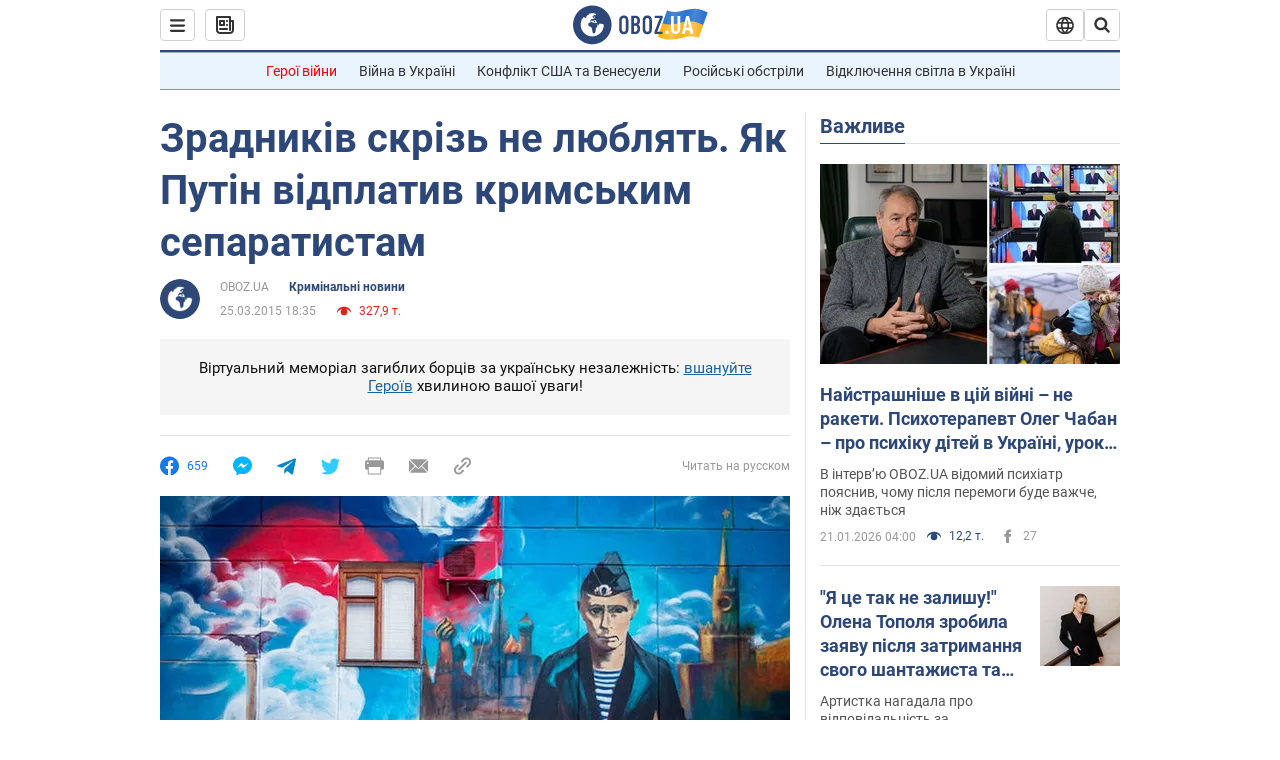

--- FILE ---
content_type: application/x-javascript; charset=utf-8
request_url: https://servicer.idealmedia.io/1418748/1?nocmp=1&sessionId=69717a1a-073d3&sessionPage=1&sessionNumberWeek=1&sessionNumber=1&scale_metric_1=64.00&scale_metric_2=256.00&scale_metric_3=100.00&cbuster=1769044506638729937036&pvid=382358ff-8b7b-4025-a5d2-47fb5bde60c1&implVersion=11&lct=1763555100&mp4=1&ap=1&consentStrLen=0&wlid=ebfee76b-4f6e-4d01-aeba-5eb049569ef5&uniqId=03811&niet=4g&nisd=false&evt=%5B%7B%22event%22%3A1%2C%22methods%22%3A%5B1%2C2%5D%7D%2C%7B%22event%22%3A2%2C%22methods%22%3A%5B1%2C2%5D%7D%5D&pv=5&jsv=es6&dpr=1&hashCommit=cbd500eb&apt=2015-03-25T18%3A35%3A00&tfre=3664&w=0&h=1&tl=150&tlp=1&sz=0x1&szp=1&szl=1&cxurl=https%3A%2F%2Fincident.obozrevatel.com%2Fukr%2Fcrime%2F18673-zradnikiv-skriz-ne-lyublyat--yak-putin-vidplativ-krimskim-separatistam.htm&ref=&lu=https%3A%2F%2Fincident.obozrevatel.com%2Fukr%2Fcrime%2F18673-zradnikiv-skriz-ne-lyublyat--yak-putin-vidplativ-krimskim-separatistam.htm
body_size: 901
content:
var _mgq=_mgq||[];
_mgq.push(["IdealmediaLoadGoods1418748_03811",[
["tsn.ua","11961761","1","Після окупації саме цього міста рф хоче закінчити війну","Переможниця «Битви екстрасенсів», тарологиня Яна Пасинкова передбачила, що Росія планувала вийти до Одеси і після окупації півдня України закінчити війну.","0","","","","SV2eMAEBskAQgfVmN2QEjgnU7FwZbZ3nQqYANshFcywwTJzDlndJxZG2sYQLxm7SJP9NESf5a0MfIieRFDqB_Kldt0JdlZKDYLbkLtP-Q-X4b1G8pGlNtzBqxRa7v2jV",{"i":"https://s-img.idealmedia.io/n/11961761/45x45/96x0x386x386/aHR0cDovL2ltZ2hvc3RzLmNvbS90LzIwMjYtMDEvNTA5MTUzLzlhMjU5ODJiM2ExM2I0YjVhNjViYWFiOTg1ODY2NDBlLmpwZWc.webp?v=1769044506-gk1cObnQzrgXEVHJW2mTQJrkamKnPLY5CzbpYnGn_CA","l":"https://clck.idealmedia.io/pnews/11961761/i/1298901/pp/1/1?h=SV2eMAEBskAQgfVmN2QEjgnU7FwZbZ3nQqYANshFcywwTJzDlndJxZG2sYQLxm7SJP9NESf5a0MfIieRFDqB_Kldt0JdlZKDYLbkLtP-Q-X4b1G8pGlNtzBqxRa7v2jV&utm_campaign=obozrevatel.com&utm_source=obozrevatel.com&utm_medium=referral&rid=c9a2c8c0-f72f-11f0-b651-d404e6f98490&tt=Direct&att=3&afrd=296&iv=11&ct=1&gdprApplies=0&muid=q0l6b9WfBOfh&st=-300&mp4=1&h2=RGCnD2pppFaSHdacZpvmnsy2GX6xlGXVu7txikoXAu_3Uq9CZQIGhHBl6Galy7GAUxS4U-sB8WxEelr10UWU-Q**","adc":[],"sdl":0,"dl":"","category":"Интересное","dbbr":0,"bbrt":0,"type":"e","media-type":"static","clicktrackers":[],"cta":"Читати далі","cdt":"","tri":"c9a2d98f-f72f-11f0-b651-d404e6f98490","crid":"11961761"}],],
{"awc":{},"dt":"desktop","ts":"","tt":"Direct","isBot":1,"h2":"RGCnD2pppFaSHdacZpvmnsy2GX6xlGXVu7txikoXAu_3Uq9CZQIGhHBl6Galy7GAUxS4U-sB8WxEelr10UWU-Q**","ats":0,"rid":"c9a2c8c0-f72f-11f0-b651-d404e6f98490","pvid":"382358ff-8b7b-4025-a5d2-47fb5bde60c1","iv":11,"brid":32,"muidn":"q0l6b9WfBOfh","dnt":2,"cv":2,"afrd":296,"consent":true,"adv_src_id":39175}]);
_mgqp();
